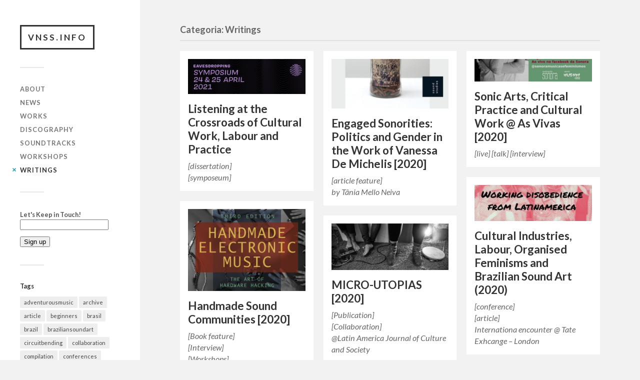

--- FILE ---
content_type: text/html; charset=UTF-8
request_url: http://vnss.info/?cat=31
body_size: 9654
content:
<!DOCTYPE html>

<html class="no-js" lang="pt-BR">

	<head profile="http://gmpg.org/xfn/11">
		
		<meta http-equiv="Content-Type" content="text/html; charset=UTF-8" />
		<meta name="viewport" content="width=device-width, initial-scale=1.0, maximum-scale=1.0, user-scalable=no" >
		 
		<title>Writings &#8211; vnss.info</title>
<meta name='robots' content='max-image-preview:large' />
<script>document.documentElement.className = document.documentElement.className.replace("no-js","js");</script>
<link rel="alternate" type="application/rss+xml" title="Feed para vnss.info &raquo;" href="http://vnss.info/?feed=rss2" />
<link rel="alternate" type="application/rss+xml" title="Feed de comentários para vnss.info &raquo;" href="http://vnss.info/?feed=comments-rss2" />
<link rel="alternate" type="application/rss+xml" title="Feed de categoria para vnss.info &raquo; Writings" href="http://vnss.info/?feed=rss2&#038;cat=31" />
		<!-- This site uses the Google Analytics by ExactMetrics plugin v8.10.2 - Using Analytics tracking - https://www.exactmetrics.com/ -->
		<!-- Note: ExactMetrics is not currently configured on this site. The site owner needs to authenticate with Google Analytics in the ExactMetrics settings panel. -->
					<!-- No tracking code set -->
				<!-- / Google Analytics by ExactMetrics -->
		<style id='wp-img-auto-sizes-contain-inline-css' type='text/css'>
img:is([sizes=auto i],[sizes^="auto," i]){contain-intrinsic-size:3000px 1500px}
/*# sourceURL=wp-img-auto-sizes-contain-inline-css */
</style>
<style id='wp-emoji-styles-inline-css' type='text/css'>

	img.wp-smiley, img.emoji {
		display: inline !important;
		border: none !important;
		box-shadow: none !important;
		height: 1em !important;
		width: 1em !important;
		margin: 0 0.07em !important;
		vertical-align: -0.1em !important;
		background: none !important;
		padding: 0 !important;
	}
/*# sourceURL=wp-emoji-styles-inline-css */
</style>
<style id='wp-block-library-inline-css' type='text/css'>
:root{--wp-block-synced-color:#7a00df;--wp-block-synced-color--rgb:122,0,223;--wp-bound-block-color:var(--wp-block-synced-color);--wp-editor-canvas-background:#ddd;--wp-admin-theme-color:#007cba;--wp-admin-theme-color--rgb:0,124,186;--wp-admin-theme-color-darker-10:#006ba1;--wp-admin-theme-color-darker-10--rgb:0,107,160.5;--wp-admin-theme-color-darker-20:#005a87;--wp-admin-theme-color-darker-20--rgb:0,90,135;--wp-admin-border-width-focus:2px}@media (min-resolution:192dpi){:root{--wp-admin-border-width-focus:1.5px}}.wp-element-button{cursor:pointer}:root .has-very-light-gray-background-color{background-color:#eee}:root .has-very-dark-gray-background-color{background-color:#313131}:root .has-very-light-gray-color{color:#eee}:root .has-very-dark-gray-color{color:#313131}:root .has-vivid-green-cyan-to-vivid-cyan-blue-gradient-background{background:linear-gradient(135deg,#00d084,#0693e3)}:root .has-purple-crush-gradient-background{background:linear-gradient(135deg,#34e2e4,#4721fb 50%,#ab1dfe)}:root .has-hazy-dawn-gradient-background{background:linear-gradient(135deg,#faaca8,#dad0ec)}:root .has-subdued-olive-gradient-background{background:linear-gradient(135deg,#fafae1,#67a671)}:root .has-atomic-cream-gradient-background{background:linear-gradient(135deg,#fdd79a,#004a59)}:root .has-nightshade-gradient-background{background:linear-gradient(135deg,#330968,#31cdcf)}:root .has-midnight-gradient-background{background:linear-gradient(135deg,#020381,#2874fc)}:root{--wp--preset--font-size--normal:16px;--wp--preset--font-size--huge:42px}.has-regular-font-size{font-size:1em}.has-larger-font-size{font-size:2.625em}.has-normal-font-size{font-size:var(--wp--preset--font-size--normal)}.has-huge-font-size{font-size:var(--wp--preset--font-size--huge)}.has-text-align-center{text-align:center}.has-text-align-left{text-align:left}.has-text-align-right{text-align:right}.has-fit-text{white-space:nowrap!important}#end-resizable-editor-section{display:none}.aligncenter{clear:both}.items-justified-left{justify-content:flex-start}.items-justified-center{justify-content:center}.items-justified-right{justify-content:flex-end}.items-justified-space-between{justify-content:space-between}.screen-reader-text{border:0;clip-path:inset(50%);height:1px;margin:-1px;overflow:hidden;padding:0;position:absolute;width:1px;word-wrap:normal!important}.screen-reader-text:focus{background-color:#ddd;clip-path:none;color:#444;display:block;font-size:1em;height:auto;left:5px;line-height:normal;padding:15px 23px 14px;text-decoration:none;top:5px;width:auto;z-index:100000}html :where(.has-border-color){border-style:solid}html :where([style*=border-top-color]){border-top-style:solid}html :where([style*=border-right-color]){border-right-style:solid}html :where([style*=border-bottom-color]){border-bottom-style:solid}html :where([style*=border-left-color]){border-left-style:solid}html :where([style*=border-width]){border-style:solid}html :where([style*=border-top-width]){border-top-style:solid}html :where([style*=border-right-width]){border-right-style:solid}html :where([style*=border-bottom-width]){border-bottom-style:solid}html :where([style*=border-left-width]){border-left-style:solid}html :where(img[class*=wp-image-]){height:auto;max-width:100%}:where(figure){margin:0 0 1em}html :where(.is-position-sticky){--wp-admin--admin-bar--position-offset:var(--wp-admin--admin-bar--height,0px)}@media screen and (max-width:600px){html :where(.is-position-sticky){--wp-admin--admin-bar--position-offset:0px}}

/*# sourceURL=wp-block-library-inline-css */
</style><style id='global-styles-inline-css' type='text/css'>
:root{--wp--preset--aspect-ratio--square: 1;--wp--preset--aspect-ratio--4-3: 4/3;--wp--preset--aspect-ratio--3-4: 3/4;--wp--preset--aspect-ratio--3-2: 3/2;--wp--preset--aspect-ratio--2-3: 2/3;--wp--preset--aspect-ratio--16-9: 16/9;--wp--preset--aspect-ratio--9-16: 9/16;--wp--preset--color--black: #333;--wp--preset--color--cyan-bluish-gray: #abb8c3;--wp--preset--color--white: #fff;--wp--preset--color--pale-pink: #f78da7;--wp--preset--color--vivid-red: #cf2e2e;--wp--preset--color--luminous-vivid-orange: #ff6900;--wp--preset--color--luminous-vivid-amber: #fcb900;--wp--preset--color--light-green-cyan: #7bdcb5;--wp--preset--color--vivid-green-cyan: #00d084;--wp--preset--color--pale-cyan-blue: #8ed1fc;--wp--preset--color--vivid-cyan-blue: #0693e3;--wp--preset--color--vivid-purple: #9b51e0;--wp--preset--color--accent: #019EBD;--wp--preset--color--dark-gray: #444;--wp--preset--color--medium-gray: #666;--wp--preset--color--light-gray: #767676;--wp--preset--gradient--vivid-cyan-blue-to-vivid-purple: linear-gradient(135deg,rgb(6,147,227) 0%,rgb(155,81,224) 100%);--wp--preset--gradient--light-green-cyan-to-vivid-green-cyan: linear-gradient(135deg,rgb(122,220,180) 0%,rgb(0,208,130) 100%);--wp--preset--gradient--luminous-vivid-amber-to-luminous-vivid-orange: linear-gradient(135deg,rgb(252,185,0) 0%,rgb(255,105,0) 100%);--wp--preset--gradient--luminous-vivid-orange-to-vivid-red: linear-gradient(135deg,rgb(255,105,0) 0%,rgb(207,46,46) 100%);--wp--preset--gradient--very-light-gray-to-cyan-bluish-gray: linear-gradient(135deg,rgb(238,238,238) 0%,rgb(169,184,195) 100%);--wp--preset--gradient--cool-to-warm-spectrum: linear-gradient(135deg,rgb(74,234,220) 0%,rgb(151,120,209) 20%,rgb(207,42,186) 40%,rgb(238,44,130) 60%,rgb(251,105,98) 80%,rgb(254,248,76) 100%);--wp--preset--gradient--blush-light-purple: linear-gradient(135deg,rgb(255,206,236) 0%,rgb(152,150,240) 100%);--wp--preset--gradient--blush-bordeaux: linear-gradient(135deg,rgb(254,205,165) 0%,rgb(254,45,45) 50%,rgb(107,0,62) 100%);--wp--preset--gradient--luminous-dusk: linear-gradient(135deg,rgb(255,203,112) 0%,rgb(199,81,192) 50%,rgb(65,88,208) 100%);--wp--preset--gradient--pale-ocean: linear-gradient(135deg,rgb(255,245,203) 0%,rgb(182,227,212) 50%,rgb(51,167,181) 100%);--wp--preset--gradient--electric-grass: linear-gradient(135deg,rgb(202,248,128) 0%,rgb(113,206,126) 100%);--wp--preset--gradient--midnight: linear-gradient(135deg,rgb(2,3,129) 0%,rgb(40,116,252) 100%);--wp--preset--font-size--small: 16px;--wp--preset--font-size--medium: 20px;--wp--preset--font-size--large: 24px;--wp--preset--font-size--x-large: 42px;--wp--preset--font-size--normal: 18px;--wp--preset--font-size--larger: 27px;--wp--preset--spacing--20: 0.44rem;--wp--preset--spacing--30: 0.67rem;--wp--preset--spacing--40: 1rem;--wp--preset--spacing--50: 1.5rem;--wp--preset--spacing--60: 2.25rem;--wp--preset--spacing--70: 3.38rem;--wp--preset--spacing--80: 5.06rem;--wp--preset--shadow--natural: 6px 6px 9px rgba(0, 0, 0, 0.2);--wp--preset--shadow--deep: 12px 12px 50px rgba(0, 0, 0, 0.4);--wp--preset--shadow--sharp: 6px 6px 0px rgba(0, 0, 0, 0.2);--wp--preset--shadow--outlined: 6px 6px 0px -3px rgb(255, 255, 255), 6px 6px rgb(0, 0, 0);--wp--preset--shadow--crisp: 6px 6px 0px rgb(0, 0, 0);}:where(.is-layout-flex){gap: 0.5em;}:where(.is-layout-grid){gap: 0.5em;}body .is-layout-flex{display: flex;}.is-layout-flex{flex-wrap: wrap;align-items: center;}.is-layout-flex > :is(*, div){margin: 0;}body .is-layout-grid{display: grid;}.is-layout-grid > :is(*, div){margin: 0;}:where(.wp-block-columns.is-layout-flex){gap: 2em;}:where(.wp-block-columns.is-layout-grid){gap: 2em;}:where(.wp-block-post-template.is-layout-flex){gap: 1.25em;}:where(.wp-block-post-template.is-layout-grid){gap: 1.25em;}.has-black-color{color: var(--wp--preset--color--black) !important;}.has-cyan-bluish-gray-color{color: var(--wp--preset--color--cyan-bluish-gray) !important;}.has-white-color{color: var(--wp--preset--color--white) !important;}.has-pale-pink-color{color: var(--wp--preset--color--pale-pink) !important;}.has-vivid-red-color{color: var(--wp--preset--color--vivid-red) !important;}.has-luminous-vivid-orange-color{color: var(--wp--preset--color--luminous-vivid-orange) !important;}.has-luminous-vivid-amber-color{color: var(--wp--preset--color--luminous-vivid-amber) !important;}.has-light-green-cyan-color{color: var(--wp--preset--color--light-green-cyan) !important;}.has-vivid-green-cyan-color{color: var(--wp--preset--color--vivid-green-cyan) !important;}.has-pale-cyan-blue-color{color: var(--wp--preset--color--pale-cyan-blue) !important;}.has-vivid-cyan-blue-color{color: var(--wp--preset--color--vivid-cyan-blue) !important;}.has-vivid-purple-color{color: var(--wp--preset--color--vivid-purple) !important;}.has-black-background-color{background-color: var(--wp--preset--color--black) !important;}.has-cyan-bluish-gray-background-color{background-color: var(--wp--preset--color--cyan-bluish-gray) !important;}.has-white-background-color{background-color: var(--wp--preset--color--white) !important;}.has-pale-pink-background-color{background-color: var(--wp--preset--color--pale-pink) !important;}.has-vivid-red-background-color{background-color: var(--wp--preset--color--vivid-red) !important;}.has-luminous-vivid-orange-background-color{background-color: var(--wp--preset--color--luminous-vivid-orange) !important;}.has-luminous-vivid-amber-background-color{background-color: var(--wp--preset--color--luminous-vivid-amber) !important;}.has-light-green-cyan-background-color{background-color: var(--wp--preset--color--light-green-cyan) !important;}.has-vivid-green-cyan-background-color{background-color: var(--wp--preset--color--vivid-green-cyan) !important;}.has-pale-cyan-blue-background-color{background-color: var(--wp--preset--color--pale-cyan-blue) !important;}.has-vivid-cyan-blue-background-color{background-color: var(--wp--preset--color--vivid-cyan-blue) !important;}.has-vivid-purple-background-color{background-color: var(--wp--preset--color--vivid-purple) !important;}.has-black-border-color{border-color: var(--wp--preset--color--black) !important;}.has-cyan-bluish-gray-border-color{border-color: var(--wp--preset--color--cyan-bluish-gray) !important;}.has-white-border-color{border-color: var(--wp--preset--color--white) !important;}.has-pale-pink-border-color{border-color: var(--wp--preset--color--pale-pink) !important;}.has-vivid-red-border-color{border-color: var(--wp--preset--color--vivid-red) !important;}.has-luminous-vivid-orange-border-color{border-color: var(--wp--preset--color--luminous-vivid-orange) !important;}.has-luminous-vivid-amber-border-color{border-color: var(--wp--preset--color--luminous-vivid-amber) !important;}.has-light-green-cyan-border-color{border-color: var(--wp--preset--color--light-green-cyan) !important;}.has-vivid-green-cyan-border-color{border-color: var(--wp--preset--color--vivid-green-cyan) !important;}.has-pale-cyan-blue-border-color{border-color: var(--wp--preset--color--pale-cyan-blue) !important;}.has-vivid-cyan-blue-border-color{border-color: var(--wp--preset--color--vivid-cyan-blue) !important;}.has-vivid-purple-border-color{border-color: var(--wp--preset--color--vivid-purple) !important;}.has-vivid-cyan-blue-to-vivid-purple-gradient-background{background: var(--wp--preset--gradient--vivid-cyan-blue-to-vivid-purple) !important;}.has-light-green-cyan-to-vivid-green-cyan-gradient-background{background: var(--wp--preset--gradient--light-green-cyan-to-vivid-green-cyan) !important;}.has-luminous-vivid-amber-to-luminous-vivid-orange-gradient-background{background: var(--wp--preset--gradient--luminous-vivid-amber-to-luminous-vivid-orange) !important;}.has-luminous-vivid-orange-to-vivid-red-gradient-background{background: var(--wp--preset--gradient--luminous-vivid-orange-to-vivid-red) !important;}.has-very-light-gray-to-cyan-bluish-gray-gradient-background{background: var(--wp--preset--gradient--very-light-gray-to-cyan-bluish-gray) !important;}.has-cool-to-warm-spectrum-gradient-background{background: var(--wp--preset--gradient--cool-to-warm-spectrum) !important;}.has-blush-light-purple-gradient-background{background: var(--wp--preset--gradient--blush-light-purple) !important;}.has-blush-bordeaux-gradient-background{background: var(--wp--preset--gradient--blush-bordeaux) !important;}.has-luminous-dusk-gradient-background{background: var(--wp--preset--gradient--luminous-dusk) !important;}.has-pale-ocean-gradient-background{background: var(--wp--preset--gradient--pale-ocean) !important;}.has-electric-grass-gradient-background{background: var(--wp--preset--gradient--electric-grass) !important;}.has-midnight-gradient-background{background: var(--wp--preset--gradient--midnight) !important;}.has-small-font-size{font-size: var(--wp--preset--font-size--small) !important;}.has-medium-font-size{font-size: var(--wp--preset--font-size--medium) !important;}.has-large-font-size{font-size: var(--wp--preset--font-size--large) !important;}.has-x-large-font-size{font-size: var(--wp--preset--font-size--x-large) !important;}
/*# sourceURL=global-styles-inline-css */
</style>

<style id='classic-theme-styles-inline-css' type='text/css'>
/*! This file is auto-generated */
.wp-block-button__link{color:#fff;background-color:#32373c;border-radius:9999px;box-shadow:none;text-decoration:none;padding:calc(.667em + 2px) calc(1.333em + 2px);font-size:1.125em}.wp-block-file__button{background:#32373c;color:#fff;text-decoration:none}
/*# sourceURL=/wp-includes/css/classic-themes.min.css */
</style>
<link rel='stylesheet' id='fukasawa_googleFonts-css' href='//fonts.googleapis.com/css?family=Lato%3A400%2C400italic%2C700%2C700italic&#038;ver=6.9' type='text/css' media='all' />
<link rel='stylesheet' id='fukasawa_genericons-css' href='http://vnss.info/wp-content/themes/fukasawa/assets/fonts/genericons/genericons.css?ver=6.9' type='text/css' media='all' />
<link rel='stylesheet' id='fukasawa_style-css' href='http://vnss.info/wp-content/themes/fukasawa/style.css' type='text/css' media='all' />
<script type="text/javascript" src="http://vnss.info/wp-includes/js/jquery/jquery.min.js?ver=3.7.1" id="jquery-core-js"></script>
<script type="text/javascript" src="http://vnss.info/wp-includes/js/jquery/jquery-migrate.min.js?ver=3.4.1" id="jquery-migrate-js"></script>
<script type="text/javascript" src="http://vnss.info/wp-content/themes/fukasawa/assets/js/flexslider.js?ver=1" id="fukasawa_flexslider-js"></script>
<link rel="https://api.w.org/" href="http://vnss.info/index.php?rest_route=/" /><link rel="alternate" title="JSON" type="application/json" href="http://vnss.info/index.php?rest_route=/wp/v2/categories/31" /><link rel="EditURI" type="application/rsd+xml" title="RSD" href="http://vnss.info/xmlrpc.php?rsd" />
<meta name="generator" content="WordPress 6.9" />
<!-- Customizer CSS --><style type="text/css"></style><!--/Customizer CSS-->	
	</head>
	
	<body class="archive category category-writings category-31 wp-theme-fukasawa wp-is-not-mobile">

		
		<a class="skip-link button" href="#site-content">Pular para conteúdo do site</a>
	
		<div class="mobile-navigation">
	
			<ul class="mobile-menu">
						
				<li id="menu-item-197" class="menu-item menu-item-type-post_type menu-item-object-page menu-item-197"><a href="http://vnss.info/?page_id=43">About</a></li>
<li id="menu-item-368" class="menu-item menu-item-type-taxonomy menu-item-object-category menu-item-368"><a href="http://vnss.info/?cat=95">News</a></li>
<li id="menu-item-195" class="menu-item menu-item-type-taxonomy menu-item-object-category menu-item-195"><a href="http://vnss.info/?cat=17">Works</a></li>
<li id="menu-item-458" class="menu-item menu-item-type-taxonomy menu-item-object-category menu-item-458"><a href="http://vnss.info/?cat=109">Discography</a></li>
<li id="menu-item-252" class="menu-item menu-item-type-taxonomy menu-item-object-category menu-item-252"><a href="http://vnss.info/?cat=68">Soundtracks</a></li>
<li id="menu-item-193" class="menu-item menu-item-type-taxonomy menu-item-object-category menu-item-193"><a href="http://vnss.info/?cat=32">Workshops</a></li>
<li id="menu-item-196" class="menu-item menu-item-type-taxonomy menu-item-object-category current-menu-item menu-item-196"><a href="http://vnss.info/?cat=31" aria-current="page">Writings</a></li>
				
			 </ul>
		 
		</div><!-- .mobile-navigation -->
	
		<div class="sidebar">
		
					
				<div class="blog-title">
					<a href="http://vnss.info" rel="home">vnss.info</a>
				</div>
				
						
			<button type="button" class="nav-toggle">
			
				<div class="bars">
					<div class="bar"></div>
					<div class="bar"></div>
					<div class="bar"></div>
				</div>
				
				<p>
					<span class="menu">Menu</span>
					<span class="close">Fechar</span>
				</p>
			
			</button>
			
			<ul class="main-menu">
				<li id="menu-item-197" class="menu-item menu-item-type-post_type menu-item-object-page menu-item-197"><a href="http://vnss.info/?page_id=43">About</a></li>
<li id="menu-item-368" class="menu-item menu-item-type-taxonomy menu-item-object-category menu-item-368"><a href="http://vnss.info/?cat=95">News</a></li>
<li id="menu-item-195" class="menu-item menu-item-type-taxonomy menu-item-object-category menu-item-195"><a href="http://vnss.info/?cat=17">Works</a></li>
<li id="menu-item-458" class="menu-item menu-item-type-taxonomy menu-item-object-category menu-item-458"><a href="http://vnss.info/?cat=109">Discography</a></li>
<li id="menu-item-252" class="menu-item menu-item-type-taxonomy menu-item-object-category menu-item-252"><a href="http://vnss.info/?cat=68">Soundtracks</a></li>
<li id="menu-item-193" class="menu-item menu-item-type-taxonomy menu-item-object-category menu-item-193"><a href="http://vnss.info/?cat=32">Workshops</a></li>
<li id="menu-item-196" class="menu-item menu-item-type-taxonomy menu-item-object-category current-menu-item menu-item-196"><a href="http://vnss.info/?cat=31" aria-current="page">Writings</a></li>
			</ul><!-- .main-menu -->

							<div class="widgets">
					<div id="mc4wp_form_widget-2" class="widget widget_mc4wp_form_widget"><div class="widget-content clear"><script>(function() {
	window.mc4wp = window.mc4wp || {
		listeners: [],
		forms: {
			on: function(evt, cb) {
				window.mc4wp.listeners.push(
					{
						event   : evt,
						callback: cb
					}
				);
			}
		}
	}
})();
</script><!-- Mailchimp for WordPress v4.10.9 - https://wordpress.org/plugins/mailchimp-for-wp/ --><form id="mc4wp-form-1" class="mc4wp-form mc4wp-form-203" method="post" data-id="203" data-name="Let&#039;s keep in Touch!" ><div class="mc4wp-form-fields"><p>
	<label><strong>Let's Keep in Touch!</strong>
		<input type="email" name="EMAIL" placeholder="" required />
</label>
</p>

<p>
	<input type="submit" value="Sign up" />
</p></div><label style="display: none !important;">Leave this field empty if you're human: <input type="text" name="_mc4wp_honeypot" value="" tabindex="-1" autocomplete="off" /></label><input type="hidden" name="_mc4wp_timestamp" value="1768892867" /><input type="hidden" name="_mc4wp_form_id" value="203" /><input type="hidden" name="_mc4wp_form_element_id" value="mc4wp-form-1" /><div class="mc4wp-response"></div></form><!-- / Mailchimp for WordPress Plugin --></div></div><div id="tag_cloud-2" class="widget widget_tag_cloud"><div class="widget-content clear"><h3 class="widget-title">Tags</h3><div class="tagcloud"><a href="http://vnss.info/?tag=adventurousmusic" class="tag-cloud-link tag-link-94 tag-link-position-1" style="font-size: 8pt;" aria-label="adventurousmusic (1 item)">adventurousmusic</a>
<a href="http://vnss.info/?tag=archive" class="tag-cloud-link tag-link-96 tag-link-position-2" style="font-size: 8pt;" aria-label="archive (1 item)">archive</a>
<a href="http://vnss.info/?tag=article" class="tag-cloud-link tag-link-35 tag-link-position-3" style="font-size: 13.25pt;" aria-label="article (2 itens)">article</a>
<a href="http://vnss.info/?tag=beginners" class="tag-cloud-link tag-link-105 tag-link-position-4" style="font-size: 8pt;" aria-label="beginners (1 item)">beginners</a>
<a href="http://vnss.info/?tag=brasil" class="tag-cloud-link tag-link-38 tag-link-position-5" style="font-size: 19.666666666667pt;" aria-label="brasil (4 itens)">brasil</a>
<a href="http://vnss.info/?tag=brazil" class="tag-cloud-link tag-link-46 tag-link-position-6" style="font-size: 16.75pt;" aria-label="brazil (3 itens)">brazil</a>
<a href="http://vnss.info/?tag=braziliansoundart" class="tag-cloud-link tag-link-99 tag-link-position-7" style="font-size: 13.25pt;" aria-label="braziliansoundart (2 itens)">braziliansoundart</a>
<a href="http://vnss.info/?tag=circuitbending" class="tag-cloud-link tag-link-82 tag-link-position-8" style="font-size: 8pt;" aria-label="circuitbending (1 item)">circuitbending</a>
<a href="http://vnss.info/?tag=collaboration" class="tag-cloud-link tag-link-61 tag-link-position-9" style="font-size: 16.75pt;" aria-label="collaboration (3 itens)">collaboration</a>
<a href="http://vnss.info/?tag=compilation" class="tag-cloud-link tag-link-100 tag-link-position-10" style="font-size: 13.25pt;" aria-label="compilation (2 itens)">compilation</a>
<a href="http://vnss.info/?tag=conferences" class="tag-cloud-link tag-link-107 tag-link-position-11" style="font-size: 8pt;" aria-label="conferences (1 item)">conferences</a>
<a href="http://vnss.info/?tag=creative-learning" class="tag-cloud-link tag-link-85 tag-link-position-12" style="font-size: 8pt;" aria-label="creative learning (1 item)">creative learning</a>
<a href="http://vnss.info/?tag=creative-technologies" class="tag-cloud-link tag-link-86 tag-link-position-13" style="font-size: 8pt;" aria-label="creative technologies (1 item)">creative technologies</a>
<a href="http://vnss.info/?tag=critical-practice" class="tag-cloud-link tag-link-90 tag-link-position-14" style="font-size: 8pt;" aria-label="critical practice (1 item)">critical practice</a>
<a href="http://vnss.info/?tag=cultural-work" class="tag-cloud-link tag-link-91 tag-link-position-15" style="font-size: 8pt;" aria-label="cultural work (1 item)">cultural work</a>
<a href="http://vnss.info/?tag=dissertation" class="tag-cloud-link tag-link-106 tag-link-position-16" style="font-size: 8pt;" aria-label="dissertation (1 item)">dissertation</a>
<a href="http://vnss.info/?tag=diy" class="tag-cloud-link tag-link-56 tag-link-position-17" style="font-size: 16.75pt;" aria-label="diy (3 itens)">diy</a>
<a href="http://vnss.info/?tag=electroacoustic" class="tag-cloud-link tag-link-74 tag-link-position-18" style="font-size: 13.25pt;" aria-label="electroacoustic (2 itens)">electroacoustic</a>
<a href="http://vnss.info/?tag=electronica" class="tag-cloud-link tag-link-101 tag-link-position-19" style="font-size: 13.25pt;" aria-label="electronica (2 itens)">electronica</a>
<a href="http://vnss.info/?tag=engagement" class="tag-cloud-link tag-link-102 tag-link-position-20" style="font-size: 8pt;" aria-label="engagement (1 item)">engagement</a>
<a href="http://vnss.info/?tag=experimental-music" class="tag-cloud-link tag-link-41 tag-link-position-21" style="font-size: 22pt;" aria-label="experimental music (5 itens)">experimental music</a>
<a href="http://vnss.info/?tag=feminisms" class="tag-cloud-link tag-link-49 tag-link-position-22" style="font-size: 16.75pt;" aria-label="feminisms (3 itens)">feminisms</a>
<a href="http://vnss.info/?tag=fieldrecording" class="tag-cloud-link tag-link-26 tag-link-position-23" style="font-size: 13.25pt;" aria-label="fieldrecording (2 itens)">fieldrecording</a>
<a href="http://vnss.info/?tag=hardwarehacking" class="tag-cloud-link tag-link-53 tag-link-position-24" style="font-size: 13.25pt;" aria-label="hardwarehacking (2 itens)">hardwarehacking</a>
<a href="http://vnss.info/?tag=institute-of-imagination" class="tag-cloud-link tag-link-80 tag-link-position-25" style="font-size: 8pt;" aria-label="institute of imagination (1 item)">institute of imagination</a>
<a href="http://vnss.info/?tag=latin-america" class="tag-cloud-link tag-link-72 tag-link-position-26" style="font-size: 19.666666666667pt;" aria-label="latin america (4 itens)">latin america</a>
<a href="http://vnss.info/?tag=live-coding" class="tag-cloud-link tag-link-103 tag-link-position-27" style="font-size: 8pt;" aria-label="live coding (1 item)">live coding</a>
<a href="http://vnss.info/?tag=london" class="tag-cloud-link tag-link-104 tag-link-position-28" style="font-size: 8pt;" aria-label="London (1 item)">London</a>
<a href="http://vnss.info/?tag=maker" class="tag-cloud-link tag-link-81 tag-link-position-29" style="font-size: 8pt;" aria-label="maker (1 item)">maker</a>
<a href="http://vnss.info/?tag=makeymakey" class="tag-cloud-link tag-link-83 tag-link-position-30" style="font-size: 8pt;" aria-label="makeymakey (1 item)">makeymakey</a>
<a href="http://vnss.info/?tag=masters" class="tag-cloud-link tag-link-97 tag-link-position-31" style="font-size: 13.25pt;" aria-label="masters (2 itens)">masters</a>
<a href="http://vnss.info/?tag=microbit" class="tag-cloud-link tag-link-84 tag-link-position-32" style="font-size: 8pt;" aria-label="microbit (1 item)">microbit</a>
<a href="http://vnss.info/?tag=minimalism" class="tag-cloud-link tag-link-19 tag-link-position-33" style="font-size: 13.25pt;" aria-label="minimalism (2 itens)">minimalism</a>
<a href="http://vnss.info/?tag=noise" class="tag-cloud-link tag-link-10 tag-link-position-34" style="font-size: 13.25pt;" aria-label="noise (2 itens)">noise</a>
<a href="http://vnss.info/?tag=privileges" class="tag-cloud-link tag-link-92 tag-link-position-35" style="font-size: 8pt;" aria-label="privileges (1 item)">privileges</a>
<a href="http://vnss.info/?tag=radio" class="tag-cloud-link tag-link-71 tag-link-position-36" style="font-size: 13.25pt;" aria-label="radio (2 itens)">radio</a>
<a href="http://vnss.info/?tag=release" class="tag-cloud-link tag-link-98 tag-link-position-37" style="font-size: 8pt;" aria-label="release (1 item)">release</a>
<a href="http://vnss.info/?tag=sonora" class="tag-cloud-link tag-link-88 tag-link-position-38" style="font-size: 8pt;" aria-label="sonora (1 item)">sonora</a>
<a href="http://vnss.info/?tag=soundart" class="tag-cloud-link tag-link-42 tag-link-position-39" style="font-size: 16.75pt;" aria-label="soundart (3 itens)">soundart</a>
<a href="http://vnss.info/?tag=sound-pollution" class="tag-cloud-link tag-link-93 tag-link-position-40" style="font-size: 8pt;" aria-label="sound pollution (1 item)">sound pollution</a>
<a href="http://vnss.info/?tag=soundscape" class="tag-cloud-link tag-link-24 tag-link-position-41" style="font-size: 13.25pt;" aria-label="soundscape (2 itens)">soundscape</a>
<a href="http://vnss.info/?tag=sound-sculpture" class="tag-cloud-link tag-link-67 tag-link-position-42" style="font-size: 8pt;" aria-label="sound sculpture (1 item)">sound sculpture</a>
<a href="http://vnss.info/?tag=sao-paulo" class="tag-cloud-link tag-link-89 tag-link-position-43" style="font-size: 8pt;" aria-label="são paulo (1 item)">são paulo</a>
<a href="http://vnss.info/?tag=talk" class="tag-cloud-link tag-link-87 tag-link-position-44" style="font-size: 8pt;" aria-label="talk (1 item)">talk</a>
<a href="http://vnss.info/?tag=workshops" class="tag-cloud-link tag-link-39 tag-link-position-45" style="font-size: 13.25pt;" aria-label="workshops (2 itens)">workshops</a></div>
</div></div><div id="search-2" class="widget widget_search"><div class="widget-content clear"><form role="search" method="get" id="searchform" class="searchform" action="http://vnss.info/">
				<div>
					<label class="screen-reader-text" for="s">Pesquisar por:</label>
					<input type="text" value="" name="s" id="s" />
					<input type="submit" id="searchsubmit" value="Pesquisar" />
				</div>
			</form></div></div>				</div><!-- .widgets -->
			
			<div class="credits">
				<p>&copy; 2026 <a href="http://vnss.info/">vnss.info</a>.</p>
				<p>Movido a <a href="https://www.wordpress.org">WordPress</a>.</p>
				<p>Tema por <a href="https://www.andersnoren.se">Anders Nor&eacute;n</a>.</p>
			</div><!-- .credits -->
							
		</div><!-- .sidebar -->
	
		<main class="wrapper" id="site-content">
<div class="content">
																	                    
	
		<div class="page-title">
			
			<div class="section-inner clear">
	
				<h1 class="archive-title">
					Categoria: <span>Writings</span>					
				</h1>

										
			</div><!-- .section-inner -->
			
		</div><!-- .page-title -->

	
	
		<div class="posts" id="posts">
				
			<div class="post-container">

	<div id="post-440" class="post-440 post type-post status-publish format-standard has-post-thumbnail hentry category-blog category-news category-writings tag-conferences tag-dissertation tag-masters tag-paper">

					
				<figure class="featured-media" href="http://vnss.info/?p=440">
					<a href="http://vnss.info/?p=440">	
						<img width="508" height="152" src="http://vnss.info/wp-content/uploads/2021/05/Screenshot-2021-05-12-at-11.40.54-508x152.png" class="attachment-post-thumb size-post-thumb wp-post-image" alt="" decoding="async" fetchpriority="high" srcset="http://vnss.info/wp-content/uploads/2021/05/Screenshot-2021-05-12-at-11.40.54-508x152.png 508w, http://vnss.info/wp-content/uploads/2021/05/Screenshot-2021-05-12-at-11.40.54-640x191.png 640w, http://vnss.info/wp-content/uploads/2021/05/Screenshot-2021-05-12-at-11.40.54-1024x306.png 1024w, http://vnss.info/wp-content/uploads/2021/05/Screenshot-2021-05-12-at-11.40.54-768x230.png 768w, http://vnss.info/wp-content/uploads/2021/05/Screenshot-2021-05-12-at-11.40.54-973x291.png 973w, http://vnss.info/wp-content/uploads/2021/05/Screenshot-2021-05-12-at-11.40.54.png 1424w" sizes="(max-width: 508px) 100vw, 508px" />					</a>
				</figure><!-- .featured-media -->
					
										
				<div class="post-header">
					<h2 class="post-title"><a href="http://vnss.info/?p=440">Listening at the Crossroads of Cultural Work, Labour and Practice</a></h2>
				</div><!-- .post-header -->
			
							
				<div class="post-excerpt">
				
					<p>[dissertation]<br />
[symposeum]</p>
				
				</div>

					
	</div><!-- .post -->

</div><!-- .post-container --><div class="post-container">

	<div id="post-415" class="post-415 post type-post status-publish format-standard has-post-thumbnail hentry category-news category-writings tag-article tag-braziliansoundart tag-engagement tag-feminisms">

					
				<figure class="featured-media" href="http://vnss.info/?p=415">
					<a href="http://vnss.info/?p=415">	
						<img width="508" height="216" src="http://vnss.info/wp-content/uploads/2021/03/Screenshot-2021-03-26-at-16.27.54-e1616778850412-508x216.png" class="attachment-post-thumb size-post-thumb wp-post-image" alt="" decoding="async" srcset="http://vnss.info/wp-content/uploads/2021/03/Screenshot-2021-03-26-at-16.27.54-e1616778850412-508x216.png 508w, http://vnss.info/wp-content/uploads/2021/03/Screenshot-2021-03-26-at-16.27.54-e1616778850412-640x272.png 640w, http://vnss.info/wp-content/uploads/2021/03/Screenshot-2021-03-26-at-16.27.54-e1616778850412-768x326.png 768w, http://vnss.info/wp-content/uploads/2021/03/Screenshot-2021-03-26-at-16.27.54-e1616778850412.png 946w" sizes="(max-width: 508px) 100vw, 508px" />					</a>
				</figure><!-- .featured-media -->
					
										
				<div class="post-header">
					<h2 class="post-title"><a href="http://vnss.info/?p=415">Engaged Sonorities: Politics and Gender in the Work of Vanessa De Michelis [2020]</a></h2>
				</div><!-- .post-header -->
			
							
				<div class="post-excerpt">
				
					<p>[article feature]<br />
by Tânia Mello Neiva</p>
				
				</div>

					
	</div><!-- .post -->

</div><!-- .post-container --><div class="post-container">

	<div id="post-326" class="post-326 post type-post status-publish format-standard has-post-thumbnail hentry category-news category-writings tag-brasil tag-critical-practice tag-cultural-work tag-feminisms tag-sao-paulo tag-sonora tag-talk">

					
				<figure class="featured-media" href="http://vnss.info/?p=326">
					<a href="http://vnss.info/?p=326">	
						<img width="508" height="98" src="http://vnss.info/wp-content/uploads/2020/06/Screen-Shot-2020-06-19-at-18.37.31-508x98.png" class="attachment-post-thumb size-post-thumb wp-post-image" alt="" decoding="async" srcset="http://vnss.info/wp-content/uploads/2020/06/Screen-Shot-2020-06-19-at-18.37.31-508x98.png 508w, http://vnss.info/wp-content/uploads/2020/06/Screen-Shot-2020-06-19-at-18.37.31-640x123.png 640w, http://vnss.info/wp-content/uploads/2020/06/Screen-Shot-2020-06-19-at-18.37.31-768x148.png 768w, http://vnss.info/wp-content/uploads/2020/06/Screen-Shot-2020-06-19-at-18.37.31.png 900w" sizes="(max-width: 508px) 100vw, 508px" />					</a>
				</figure><!-- .featured-media -->
					
										
				<div class="post-header">
					<h2 class="post-title"><a href="http://vnss.info/?p=326">Sonic Arts, Critical Practice and Cultural Work @ As Vivas [2020]</a></h2>
				</div><!-- .post-header -->
			
							
				<div class="post-excerpt">
				
					<p>[live] [talk] [interview]</p>
				
				</div>

					
	</div><!-- .post -->

</div><!-- .post-container --><div class="post-container">

	<div id="post-305" class="post-305 post type-post status-publish format-standard has-post-thumbnail hentry category-writings">

					
				<figure class="featured-media" href="http://vnss.info/?p=305">
					<a href="http://vnss.info/?p=305">	
						<img width="508" height="157" src="http://vnss.info/wp-content/uploads/2020/06/Screen-Shot-2020-06-12-at-09.31.36-508x157.png" class="attachment-post-thumb size-post-thumb wp-post-image" alt="" decoding="async" loading="lazy" srcset="http://vnss.info/wp-content/uploads/2020/06/Screen-Shot-2020-06-12-at-09.31.36-508x157.png 508w, http://vnss.info/wp-content/uploads/2020/06/Screen-Shot-2020-06-12-at-09.31.36-640x198.png 640w, http://vnss.info/wp-content/uploads/2020/06/Screen-Shot-2020-06-12-at-09.31.36.png 673w" sizes="auto, (max-width: 508px) 100vw, 508px" />					</a>
				</figure><!-- .featured-media -->
					
										
				<div class="post-header">
					<h2 class="post-title"><a href="http://vnss.info/?p=305">Cultural Industries, Labour, Organised Feminisms and Brazilian Sound Art (2020)</a></h2>
				</div><!-- .post-header -->
			
							
				<div class="post-excerpt">
				
					<p>[conference]<br />
[article]<br />
Internationa encounter @ Tate Exhcange &#8211; London</p>
				
				</div>

					
	</div><!-- .post -->

</div><!-- .post-container --><div class="post-container">

	<div id="post-213" class="post-213 post type-post status-publish format-standard has-post-thumbnail hentry category-news category-writings tag-communities tag-diy tag-hardwarehacking tag-networks">

					
				<figure class="featured-media" href="http://vnss.info/?p=213">
					<a href="http://vnss.info/?p=213">	
						<img width="508" height="356" src="http://vnss.info/wp-content/uploads/2020/06/Screenshot-2020-06-04-at-22.14.50-508x356.png" class="attachment-post-thumb size-post-thumb wp-post-image" alt="" decoding="async" loading="lazy" srcset="http://vnss.info/wp-content/uploads/2020/06/Screenshot-2020-06-04-at-22.14.50-508x356.png 508w, http://vnss.info/wp-content/uploads/2020/06/Screenshot-2020-06-04-at-22.14.50-457x320.png 457w, http://vnss.info/wp-content/uploads/2020/06/Screenshot-2020-06-04-at-22.14.50-1024x718.png 1024w, http://vnss.info/wp-content/uploads/2020/06/Screenshot-2020-06-04-at-22.14.50-768x538.png 768w, http://vnss.info/wp-content/uploads/2020/06/Screenshot-2020-06-04-at-22.14.50-973x682.png 973w, http://vnss.info/wp-content/uploads/2020/06/Screenshot-2020-06-04-at-22.14.50.png 1364w" sizes="auto, (max-width: 508px) 100vw, 508px" />					</a>
				</figure><!-- .featured-media -->
					
										
				<div class="post-header">
					<h2 class="post-title"><a href="http://vnss.info/?p=213">Handmade Sound Communities [2020]</a></h2>
				</div><!-- .post-header -->
			
							
				<div class="post-excerpt">
				
					<p>[Book feature]<br />
[Interview]<br />
[Workshops]<br />
@ Routledge </p>
				
				</div>

					
	</div><!-- .post -->

</div><!-- .post-container --><div class="post-container">

	<div id="post-200" class="post-200 post type-post status-publish format-standard has-post-thumbnail hentry category-news category-writings tag-article tag-brasil tag-brazil tag-experimental-music tag-feminism tag-institutional-critique tag-interview tag-learning tag-rui-chaves tag-soundart tag-workshops">

					
				<figure class="featured-media" href="http://vnss.info/?p=200">
					<a href="http://vnss.info/?p=200">	
						<img width="508" height="201" src="http://vnss.info/wp-content/uploads/2020/05/9d8a5299-508x201.jpg" class="attachment-post-thumb size-post-thumb wp-post-image" alt="" decoding="async" loading="lazy" srcset="http://vnss.info/wp-content/uploads/2020/05/9d8a5299-508x201.jpg 508w, http://vnss.info/wp-content/uploads/2020/05/9d8a5299-640x253.jpg 640w, http://vnss.info/wp-content/uploads/2020/05/9d8a5299-768x303.jpg 768w, http://vnss.info/wp-content/uploads/2020/05/9d8a5299-973x384.jpg 973w, http://vnss.info/wp-content/uploads/2020/05/9d8a5299.jpg 1000w" sizes="auto, (max-width: 508px) 100vw, 508px" />					</a>
				</figure><!-- .featured-media -->
					
										
				<div class="post-header">
					<h2 class="post-title"><a href="http://vnss.info/?p=200">MICRO-UTOPIAS [2020]</a></h2>
				</div><!-- .post-header -->
			
							
				<div class="post-excerpt">
				
					<p>[Publication]<br />
[Collaboration]<br />
@Latin America Journal of Culture and Society</p>
				
				</div>

					
	</div><!-- .post -->

</div><!-- .post-container -->		
		</div><!-- .posts -->

		
			
</div><!-- .content -->
	              	        
		</main><!-- .wrapper -->

		<script>(function() {function maybePrefixUrlField () {
  const value = this.value.trim()
  if (value !== '' && value.indexOf('http') !== 0) {
    this.value = 'http://' + value
  }
}

const urlFields = document.querySelectorAll('.mc4wp-form input[type="url"]')
for (let j = 0; j < urlFields.length; j++) {
  urlFields[j].addEventListener('blur', maybePrefixUrlField)
}
})();</script><script type="text/javascript" src="http://vnss.info/wp-includes/js/imagesloaded.min.js?ver=5.0.0" id="imagesloaded-js"></script>
<script type="text/javascript" src="http://vnss.info/wp-includes/js/masonry.min.js?ver=4.2.2" id="masonry-js"></script>
<script type="text/javascript" src="http://vnss.info/wp-content/themes/fukasawa/assets/js/global.js" id="fukasawa_global-js"></script>
<script type="text/javascript" defer src="http://vnss.info/wp-content/plugins/mailchimp-for-wp/assets/js/forms.js?ver=4.10.9" id="mc4wp-forms-api-js"></script>
<script id="wp-emoji-settings" type="application/json">
{"baseUrl":"https://s.w.org/images/core/emoji/17.0.2/72x72/","ext":".png","svgUrl":"https://s.w.org/images/core/emoji/17.0.2/svg/","svgExt":".svg","source":{"concatemoji":"http://vnss.info/wp-includes/js/wp-emoji-release.min.js?ver=6.9"}}
</script>
<script type="module">
/* <![CDATA[ */
/*! This file is auto-generated */
const a=JSON.parse(document.getElementById("wp-emoji-settings").textContent),o=(window._wpemojiSettings=a,"wpEmojiSettingsSupports"),s=["flag","emoji"];function i(e){try{var t={supportTests:e,timestamp:(new Date).valueOf()};sessionStorage.setItem(o,JSON.stringify(t))}catch(e){}}function c(e,t,n){e.clearRect(0,0,e.canvas.width,e.canvas.height),e.fillText(t,0,0);t=new Uint32Array(e.getImageData(0,0,e.canvas.width,e.canvas.height).data);e.clearRect(0,0,e.canvas.width,e.canvas.height),e.fillText(n,0,0);const a=new Uint32Array(e.getImageData(0,0,e.canvas.width,e.canvas.height).data);return t.every((e,t)=>e===a[t])}function p(e,t){e.clearRect(0,0,e.canvas.width,e.canvas.height),e.fillText(t,0,0);var n=e.getImageData(16,16,1,1);for(let e=0;e<n.data.length;e++)if(0!==n.data[e])return!1;return!0}function u(e,t,n,a){switch(t){case"flag":return n(e,"\ud83c\udff3\ufe0f\u200d\u26a7\ufe0f","\ud83c\udff3\ufe0f\u200b\u26a7\ufe0f")?!1:!n(e,"\ud83c\udde8\ud83c\uddf6","\ud83c\udde8\u200b\ud83c\uddf6")&&!n(e,"\ud83c\udff4\udb40\udc67\udb40\udc62\udb40\udc65\udb40\udc6e\udb40\udc67\udb40\udc7f","\ud83c\udff4\u200b\udb40\udc67\u200b\udb40\udc62\u200b\udb40\udc65\u200b\udb40\udc6e\u200b\udb40\udc67\u200b\udb40\udc7f");case"emoji":return!a(e,"\ud83e\u1fac8")}return!1}function f(e,t,n,a){let r;const o=(r="undefined"!=typeof WorkerGlobalScope&&self instanceof WorkerGlobalScope?new OffscreenCanvas(300,150):document.createElement("canvas")).getContext("2d",{willReadFrequently:!0}),s=(o.textBaseline="top",o.font="600 32px Arial",{});return e.forEach(e=>{s[e]=t(o,e,n,a)}),s}function r(e){var t=document.createElement("script");t.src=e,t.defer=!0,document.head.appendChild(t)}a.supports={everything:!0,everythingExceptFlag:!0},new Promise(t=>{let n=function(){try{var e=JSON.parse(sessionStorage.getItem(o));if("object"==typeof e&&"number"==typeof e.timestamp&&(new Date).valueOf()<e.timestamp+604800&&"object"==typeof e.supportTests)return e.supportTests}catch(e){}return null}();if(!n){if("undefined"!=typeof Worker&&"undefined"!=typeof OffscreenCanvas&&"undefined"!=typeof URL&&URL.createObjectURL&&"undefined"!=typeof Blob)try{var e="postMessage("+f.toString()+"("+[JSON.stringify(s),u.toString(),c.toString(),p.toString()].join(",")+"));",a=new Blob([e],{type:"text/javascript"});const r=new Worker(URL.createObjectURL(a),{name:"wpTestEmojiSupports"});return void(r.onmessage=e=>{i(n=e.data),r.terminate(),t(n)})}catch(e){}i(n=f(s,u,c,p))}t(n)}).then(e=>{for(const n in e)a.supports[n]=e[n],a.supports.everything=a.supports.everything&&a.supports[n],"flag"!==n&&(a.supports.everythingExceptFlag=a.supports.everythingExceptFlag&&a.supports[n]);var t;a.supports.everythingExceptFlag=a.supports.everythingExceptFlag&&!a.supports.flag,a.supports.everything||((t=a.source||{}).concatemoji?r(t.concatemoji):t.wpemoji&&t.twemoji&&(r(t.twemoji),r(t.wpemoji)))});
//# sourceURL=http://vnss.info/wp-includes/js/wp-emoji-loader.min.js
/* ]]> */
</script>

	</body>
</html>